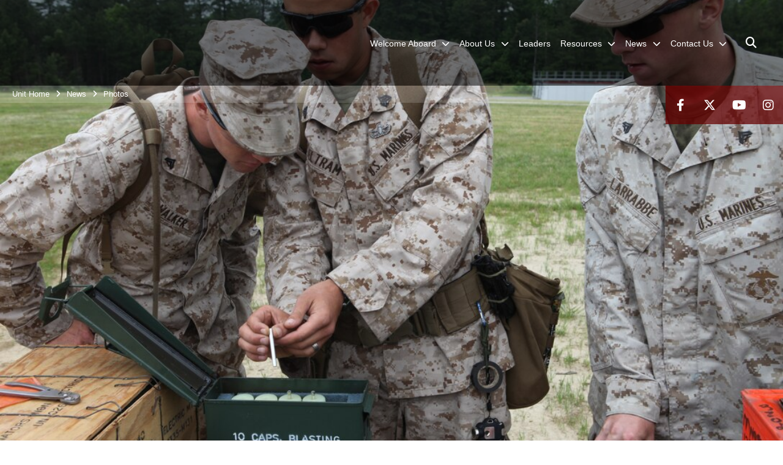

--- FILE ---
content_type: text/html; charset=utf-8
request_url: https://www.26thmeu.marines.mil/News/Photos/igphoto/170045/
body_size: 28890
content:
<!DOCTYPE html>
<html  lang="en-US">
<head id="Head"><meta content="text/html; charset=UTF-8" http-equiv="Content-Type" />
<meta name="REVISIT-AFTER" content="1 DAYS" />
<meta name="RATING" content="GENERAL" />
<meta name="RESOURCE-TYPE" content="DOCUMENT" />
<meta content="text/javascript" http-equiv="Content-Script-Type" />
<meta content="text/css" http-equiv="Content-Style-Type" />
<title>
	100609-M-0761B-050.jpg
</title><meta id="MetaDescription" name="description" content="Sergeant Adam Beltram, Explosive Ordinance Disposal, Combat Logistics Group 26, 26th Marine Expeditionary Unit, shows Marines with Engineer Detachment, Combat Logistics Group 26, 26th Marine Expeditionary Unit, the depth of the inside of a blasting cap..." /><meta id="MetaKeywords" name="keywords" content="Photo,Image,Gallery" /><meta id="MetaRobots" name="robots" content="INDEX, FOLLOW" /><link href="/Resources/Shared/stylesheets/dnndefault/7.0.0/default.css?cdv=2991" type="text/css" rel="stylesheet"/><link href="/DesktopModules/PhotoDashboard/module.css?cdv=2991" type="text/css" rel="stylesheet"/><link href="/DesktopModules/ImageGallery/module.css?cdv=2991" type="text/css" rel="stylesheet"/><link href="/DesktopModules/PhotoDashboard/Layouts/HeroPane/template.css?cdv=2991" type="text/css" rel="stylesheet"/><link href="/desktopmodules/ImageGallery/Templates/MarineMIL3/template.css?cdv=2991" type="text/css" rel="stylesheet"/><link href="/Portals/_default/skins/marinestheme/skin.css?cdv=2991" type="text/css" rel="stylesheet"/><link href="/Portals/49/portal.css?cdv=2991" type="text/css" rel="stylesheet"/><link href="/DesktopModules/SharedLibrary/ValidatedPlugins/aos/aos.css?cdv=2991" type="text/css" rel="stylesheet"/><link href="/Desktopmodules/SharedLibrary/Plugins/Skin/SkipNav/css/skipnav.css?cdv=2991" type="text/css" rel="stylesheet"/><link href="/Desktopmodules/SharedLibrary/Plugins/spectrum/spectrum.css?cdv=2991" type="text/css" rel="stylesheet"/><link href="/DesktopModules/ImageGallery/UI/ig-ui-custom.min.css?cdv=2991" type="text/css" rel="stylesheet"/><link href="/Desktopmodules/SharedLibrary/ValidatedPlugins/font-awesome6/css/all.min.css?cdv=2991" type="text/css" rel="stylesheet"/><link href="/Desktopmodules/SharedLibrary/ValidatedPlugins/font-awesome6/css/v4-shims.min.css?cdv=2991" type="text/css" rel="stylesheet"/><script src="/Resources/libraries/jQuery/03_07_01/jquery.js?cdv=2991" type="text/javascript"></script><script src="/Resources/libraries/jQuery-Migrate/03_04_01/jquery-migrate.js?cdv=2991" type="text/javascript"></script><script src="/Resources/libraries/jQuery-UI/01_13_03/jquery-ui.min.js?cdv=2991" type="text/javascript"></script><meta property='og:title' content='100609-M-0761B-050.jpg' /><meta property='og:url' content='https://www.26thmeu.marines.mil/News/Photos/' /><meta property='og:type' content='website' /><meta property='og:image' content='https://media.defense.gov/2010/Jun/09/170045/1088/820/0/100609-M-0761B-013.jpg' /><meta property='og:site_name' content='26th&#32;Marine&#32;Expeditionary&#32;Unit' /><meta property='og:description' content='Sergeant&#32;Adam&#32;Beltram,&#32;Explosive&#32;Ordinance&#32;Disposal,&#32;Combat&#32;Logistics&#32;Group&#32;26,&#32;26th&#32;Marine&#32;Expeditionary&#32;Unit,&#32;shows&#32;Marines&#32;with&#32;Engineer&#32;Detachment,&#32;Combat&#32;Logistics&#32;Group&#32;26,&#32;26th&#32;Marine&#32;Expeditionary&#32;Unit,&#32;the&#32;depth&#32;of&#32;the&#32;inside&#32;of&#32;a&#32;blasting&#32;cap...' /><meta name='twitter:card' content='summary_large_image' /><meta name='twitter:site' content='https://www.26thmeu.marines.mil/News/Photos/' /><meta name='twitter:creator' content='@26MEU' /><meta name='twitter:title' content='100609-M-0761B-050.jpg' /><meta name='twitter:description' content='Sergeant&#32;Adam&#32;Beltram,&#32;Explosive&#32;Ordinance&#32;Disposal,&#32;Combat&#32;Logistics&#32;Group&#32;26,&#32;26th&#32;Marine&#32;Expeditionary&#32;Unit,&#32;shows&#32;Marines&#32;with&#32;Engineer&#32;Detachment,&#32;Combat&#32;Logistics&#32;Group&#32;26,&#32;26th&#32;Marine&#32;Expeditionary&#32;Unit,&#32;the&#32;depth&#32;of&#32;the&#32;inside&#32;of&#32;a&#32;blasting&#32;cap...' /><meta name='twitter:image' content='https://media.defense.gov/2010/Jun/09/170045/1088/820/0/100609-M-0761B-013.jpg' /><meta name='host' content='DMA Public Web' /><meta name='contact' content='dma.WebSD@mail.mil' /><script  src="/Desktopmodules/SharedLibrary/Plugins/GoogleAnalytics/Universal-Federated-Analytics-8.7.js?agency=DOD&subagency=USMC&sitetopic=dma.web&dclink=true"  id="_fed_an_ua_tag" ></script><meta name="viewport" content="width=device-width, initial-scale=1, shrink-to-fit=no" /><meta name="viewport" content="width=device-width, initial-scale=1, shrink-to-fit=no" /><meta name="viewport" content="width=device-width, initial-scale=1, shrink-to-fit=no" /></head>
<body id="Body">

    <form method="post" action="/News/Photos/igphoto/170045/" id="Form" enctype="multipart/form-data">
<div class="aspNetHidden">
<input type="hidden" name="__EVENTTARGET" id="__EVENTTARGET" value="" />
<input type="hidden" name="__EVENTARGUMENT" id="__EVENTARGUMENT" value="" />
<input type="hidden" name="__VIEWSTATE" id="__VIEWSTATE" value="n+BBrOrhqJTUYDTkL6MHO35edpFHfcu/xYE583KsuZgY+q6CgCh0OOGB6w72QDi+HnOhm8V/Nv/arHy7UEW0yabbjnVO2jbY8jgHiNc+9YLpswQXpPvPmeWj1XT4WBF1ZrFPp7+Cq8+B5V0GjHw6EjE5QmJyVmozyWODAh2W8GnfeLfNlcFtgVaq1rNDcPl4yIjWnjH2/M88upaiM0to9zcwHrRyrQsZTSORzQve0bFRBQFZPpmvzKcrl/pGbptyJsE2v0XDM03ChaZykPvVD3RojFGvo4CqOZOBcWDQlCgL58UWQeGJmIqNLoN/RpqN8WdqvOhEZzsxDDlsiHmjG6SlDBYKt+IMAQQWca9+WViwXDCNZqEejZSeOwqjmu+q8EVnCDqa7OOTXuUkRaZr7nkPwSviK4umeIR3AgGWtwp/E7HBvS0Ogi+rTN9KKsnVnGEqoauVHBNfPpj1g/FeEDoIIh6ELzvBXgFjJvzLJtNnWBN5BlO8w4OpDixOLGygbhTM7KG/8aL98jNQQE5Wg279ENP19iUNRO0rNu6+6S0i9g6y065dQquKizxQ/oiQL1DYERDSgF6aJl/GTBlCSlpxJYE/ezYrcSK4O+p+pUdEJckyqk/6WlCaEl7XeGi3EQB/qJZTFWV98fgHdBluNLojsMCOHmTGHaSRrnH3MQFIldCJYSxhhLpIIW8RTwHhTZ2ZclHwxhM4TU8WTOgFI3dsjC5kw1h7ltQX4ld4yBnt9D0t2bTx/0JhNb4SFWFSJan1JqXkDwUp5TN6VOKc5u522dBNGxJk/[base64]/d46OkWgENEUBHcR4mBBV/cQKTpMUIivbe1aAt9a7KnAHa0632naPVS05XdPBraM9FRtN4Oitj9Ou6LeCFUDGqM+L7THOLB6VNWqJ2X06CsG5c6Q2RK0OXmuIRkFyQ1yPXChAP1hVJGmlydzS//b9vyzBlDjYSXbPNfDgdHq97DegnbhlbmCuGuRIfMAp4S6bzZj50zxn4cm8DVMoAy7zj7Itdd1uZ7ba/W+CaxI0DULtr7F3H3C7ZKhG5ckhDZuBXnRPXd6f3ltlwunQXcTCv2d98cEpOfrUXYWLThf8Np4Ie3lffrTXfmodKRYm/qWCBxDj4CMmIDpmv1hW/2vYUOU+eHdClhB7i12Vzr9+O+ju0ObpZUWVSNV5ciWChAckLRfh2EJcGszpU5SxIy3ozUEVN1Yz31WPxkaEkJ4vnVa/IH6zTZhRwGc/7AoEHF4RsHFRW4WQ9Ms+Wv8kFor8SF7er9LK07SMm8wqGbAqY/PF53AQ34s4cljP++t7rcXoc5adt//vFRCQ+EKiVIW+8vUTIA070pIz0b/QeiB32MBEe3uUAiicwMF0kvoUm1Fe3wIgpH/NsHsIQnl5wLjr+5gBWZUM5R17xV1VozIV4YS/cnKUy5RSJqe+2EkDQuc+fNzNtj23fLx7xma7/l/kEo3wdJPtOLKd1b7n0P94JtBZRf/HFxOZlyTle9h2a3k/x1pZcPowIMfFEUd9s9l2SsNpaEpyphjBfecd3QnJZKHd3j0bmb448BqvL9JioMIxwSF2y9Gr8DT2Y4yTzAY5D9KDewwd4ot73P0kV2f6OId/eddFZQnOP066iUCQjIhCLbaChbBcDc4wLoqlQWHtU/65BgIERll5nvqKLTg/[base64]/VgeSaMPDoBhGc/UlOe53Y4yPbkvh9vffgkASu5sqhWDZ6A5He4g3K7l28Iguqd59MPoGqFATFYflYbZfsTHLn1/kb+sUGy0WwJDsec/AhsLawufKSzTbluR5rtMYa1a6eeLB/Qho4SLa609AdYUEwP/NTUmCbdSog99fyE7L6PuteP6Ba46dH0XQM2z8sbmPd0aZXg2fmT+i7aCvy95Yh0zLAGyg4DkFEFJQfGuC8BZlqzEooFU8sfRTMBPAqC5TirdPHc7roF1wyykxVjIN+3QQcCR6HdGJu/Qtya3gUmL5LmEM9Y7tlxdDgAVgxA7/KZ5IOV7kHqZ+eSapmqB1/xQJWQUnB1zEsgCMQF5hNmtufLuFvx2C06rmyuwugV1Nvk8xeORFPw7lZyLpD9RlJ7HBhIEDJVWSuiSnn1edIgWY9h5WInXLNWagyRqcaTK7cuGX0FhG7DafnVHDtrcR3z1kCn7iHUwvX44rlY2r/dyZxALkZFZtPINXfwx3oPWvLJIp+xEAoAMwh2ufXdsda8bl9/27FrRWJpiBO6dAJj8D57sdh1xEmVUjdmyS9Yow+paTrwF1HAiczFnwWsSQw9AE5bc0gMyrMNwLlV2pQkplGL/lmsFiw6WZnqMzsLjKoyDzOwQQGMDwPYXTz8DEa6RGLxX7C0HPQvbSMyLmA9Ks6SGf67cStGZJf0afLfLk/2CGjSicUMaashhSQjjBQj+EMSCOjOrf3U7q03fEPjbtOwUSw7A+wyunQe0MCYXkDGiUIXhVH51gQdw5b0C3yA/VMUUDsdQD3sVPyu912+y1qpRR+PdACfnr3/bEChNT3vHn/[base64]/19b0StexRZ+9BOF0vE5LqP0Jk5B/p5LbcjuEGUM9TgIrmPIZ6PBoPO5EqeON28gj0XnCfgWDatIbeeQUHVTOJ84/UZ8VntKtpjUIhYy2Kp2T+f7dmEH/[base64]/5wIq69pPm7D2s4gXqBMMpjqXi1goCcdaur0IpBipluZopXnNJeXP/SzNP/tOuayRX6S4Af9Vo/rl/bIcLbp0l8tMRvAC7+6xkSfa4PfoQthyGeHcvzjNBXMtV1wWawgVkRkuW81cG9yRKOiyX4tPQtWHh/HTJii+htYvB2o9VRTHlO4xOW0Q64xO0zI//3WPI7n110xktDBu1sKiBC/5f2GJuYTjXCxZJTtkzjc8crtH/BwjqnFcDND4WIx1HcvwieVDDv7k5U9uQXDc7j1zAPx5uPJpNhjjoPuxatcH/9sGIxyRR3E/wwtLMIA+ntxtdOzITLwWu0q+v+FMCiZGqS9L8J1z9bkEo0L8JPPx4QLT0z7TZeJXWWgm/LEgK/KEmhvtCEHMS2uY65kXi3W5X3+sGm9/ZFoVgoCJfosXEZeMMjXJ0q29wRke5wK8JJ4GH4IWL/1+nMtL5kniT4tuzt3GrTr1lGEO4NJCUZ+VmHQq+qOEsgL7swxbnnjp+STW/94fnlkxtaoJDUyJarczwA9f/bVjwpjmCozunu9XI2Zao8iTrBF1nhcl8R2iSDuIPhp/hrap7PkVeuufl26tsSvk5jEcutU0W3SAI/IY+UQaMJidcOQx0Nq0YXof8r/ZKXF+odiYNY1wg0/n3HB+t6vX0sTiThzkcFRPXmyotHn6YrM9nbbz8ev+Tq9MkP0nMa0PtiJR/iXMVOzqM5PfLUEagfmTt4DyeJ2Wo/WdHA8KvroYw8ybmUngbIBKIfAufCT5UPYJFwnyRBH2ihxOgKpiMlw9Xvqqo1Tz5wkUZXxduwKmR8Cz3VmNK2CfW79BOAMNt3iD9fs2UpuX+hC2PX/xVgv+M3bQlXKMLpT+e+p6pcBw2P71QvzRdgEPZmHUtpIkZBIwkwIrDC8tl6Vg2Um8SU7vUmoW1mlV86hB6cZYVnfQ3mMUQV/M9uSX+dq/GoBrjj5Aj7FIqfIqs2J5cbmVZvrT4Gq9t4oWeOlSs+yQ4zMHhXX1aSpLaNCg+FL6GsoN7NnK+ROPzQ/4uIo7MzItDJJM088gnVv5WlDMw8BC/jCtltEcH/FxaME984/QHnStRO0/kOOZz5WuGEySfS3rz7BYRQqqAV2yQiQ9k5LBV3XPe7xpslAKnsiZpPNWMlGiqpXfC0NaugETCIAq4uEwYFukOAjNA5W2I1SK+vIfOWg7d+bX4KL9awAWp97Evpd043/yZj+g82FmYZ+if23g8AZIrQB8vkHnvGtrMNjD5IJgg0H6fbw1lhOe3V0n2ysX4iH4hbZWVCvl22APiyKXA16ots+ioxTXrl3CUvZh7yChj1vLAYGB5EmGEe7bk7T2BEfjdI89bf8OCQtluZeLHw9Gi0XqXWM1ktcR6ACmccC/43Hv2gZ6MqvGuhHvuWpC9ay/nxLYCeJU9qHL2/6aTuNUZ+y9CSxAd5A0EAK+CLKTnd/9jvJnCsahk4Xxhjo/hTLDi/hZoz4DYM5DddMC83ExqurOJ7ftUrOwLjeRa0EBu/4as8jK57DlgRFY1/pEuEdGo9QdMQnUf84QtmHcC2GwksI4/M7rjbJiwYWU7ckIAu3JLO+qKpFT4HQx1MDVn+btgPyjnF3YV1xymQSipnh3Z/kZ5WcqhwIs8XUg4G+TuiGoD8kA9O2oZW1ny+3tuSr1VoZ47Murj/ydFXBsJ9gHhjFPine6B26yOKBE28ZYuQM0MK8guTmHahFQq3qlb1HOcOD5AUmnGF9Xk++KKVjFkP4eMdnvp8bxBZ7v7HyciJWwlMU5bYQTdM0lV52nO9Vbdyt1JwSG75SePVmRt9CZqKBI7aK103kRxxhtWeDVX5s2LLJFh3cchNHv+dZooncXFQux6sVYg33V/0rpe7dZPVsh3sFA0UBvGNCntYDqbjx2V5ix79TE4asXkxYiyI3smPbcKm0mzr4/twg2xi+74UGIBteeEIoFf7jbP57fmigXtL1FekMtE+4XCWWYZBLRhSjv6kTAIdGXEU57hbyCpC3saaRXUZ3kf6qfXRNKfrvtw8Rtct9+XQZQuEtl+CctXPotbdz3lb/NUlivpxtC0dDaxJHCd9Vk/xOY3nnS/rcx51muWVBoEaWlvbuY5Zg/udcjK6Z8lx8KILIDyWVTur87ShIFjxok9sxJb87N6dHj0sj4T1s8gLp9N9ELjhwTgJJB98f+fYkWHw69GCodJXIkkatbEkU3/gQ/lzw0vfUZqvooj7VrsuHSj7QATjqaG//t55x4wzXd5ULp8PFHM59LH7bMokF7TKocSDtsYp78l+gCok5iFitTx21VdqTZOz9eMvbarTVIWZeejdalTo7cc8hH1bqO1MgJZ03gyyBvaJuIhDBzH5ZKEoFRI/ur7GN+TOpu60aK0CRS2AoOebywMSYxTcsh1o8LS/+om2RzbnXGaHM3JeRgei8trLx9I72p4GAZ0ZfdZh97ngIjmYVt+TdbczSgXMwXms11TMjFy0WnkNrBUwlrt1HrSAqfUR/arR9tG8wKITzSt6wDZm6sJ7kZr5JfK3n1P5csw9ZXcY2241hAlPHOtJtK4v/jHZjdKAp0tchBt8qsZbStF4GXx1/Bk/WVnCXYZDkUJxdmK8XMH6cNp1Btzx4+SKHEgB3yPh2Bv6Ec3TQ0CqC2JPaRN+SlajUY0q+gEstQIMJhtH9WEl0kcNXNtD9VOFe5kBPigBd9hH91pWv9Y73x/chRas9/M6GgsyJnoiU09OOkqzTrmP6XwTkImIeqIr1/ycN2xtDn5niCS4YzY0pT6DYQuhFFwalGqahWzQAZGVnHiO7ShB2ql+TN1WBSSf+6UZ9mmWgi2G+0KHUr2EaL5RCWZ12y8sDIDD/X0i8w6M+jhucyTUqZoEGu767KiFK8cwyrYroJ4VloNuBcuG8JLD++z5gGEvdcbvP6Swo7XYAGRSDOarUFYK6VA1gvRKaYZgzVusVrR6mbmQTahRKJ0eEmrNhAmiyLMhSl8kHzUxAIEqpohtz8wcaE50MFW+lzxlAKSCyP32nly5kso/aan27ytNfXj6XHnXUz+24qUWzZXiPpg4f4jXYIcYZ7YiCAxPHvzIH9UpAqYGzEtw89WpE+YZAX33/67wTOOh6i1yOhp2o20UaoaKRlKFPxvDfwRKwcX5iArB8vSkMeiGyS0JeDuBjDyTXNufmUfTIyz8AH0UVvCOFlsmm1XpqsdV+07lVLof5Fx+rCUNevy/UhKlLguLdWOItct1iyQ3jTg7BZh7nT9UCOP2kYARQJL6Vf0KqTLSTfpo/1kI6YaK2bssh2+LATkunn8afGWS9Pg2wJSibs90/cQmxvlgIOHeWqoCNKDA1hIBCwoSMwUdZ/FTG9gnK/d3bUZzbqoT9GCpe0AOg6TzsaePCzEkbD1982PDQdy/qUmyoQZhe8L9pB1QTmLBDlOhDSyDsxKgbzs1jPnD+aYJZchlWF2vrUDh7Z9ezcltRy6l8TVm2TFaoJ7sbwDEBQEVvDPmGJBIkcroyMfmYKkvSw2poHlvTLDMiCOIbmKxS5shtpp94oR/oIhQptdpURhPb5g4eNiDy+eYFJgIqsqEXP3UxvnKfb0UqGNSBesf+moGyMVcGW52FszNc6ddWIoWDyVJioNSZ83Tkm94Aj5Rkt8FovF8irXsjllmi7XKBdbpHV7oWglfnzjxkpCu+xp1uryGVszomGxXk0K/omi1Blr/HtIJP8vTN2+Z3S4wK/DLTri7UQFHZrEO+z2yI1sKARkYpZzlXrETYQhHCy7WH8H/AghjP8vF4JHRqQQV/ZsarLJeaFJCKv0paNCFjYhnDeniuVjoUleIbdgHPYYV2Y7cDWVMrHlNec/ZIKTrITWsIQWBM6fiVQmgjWL9n05YWTVK1/nnoLfWRi5ZDTB0nz6vRujiShwl+eW2mv/QtuomZw72mDqrqVYfpDhwZ4MNVhdPjro91+PtCXIr/9RVNEApimzYW0zifkwDAje2Z7XKgOPHvcjrwg5Z+Xiant024xNBWlnJgiJdUt3icmGM+mH36KSTWGAU6NiwnIE8yXDElEEFXZKp6UzJAj1yYw8tQSCMCVCGLba698nT639+ZXobxgywMt0TXrZGgGomtk7+ePrsDtIHKuKJ2aziY/YYm24+tjlPd2HsBm4YL2KoB/XqLCgMeWbDTneXrXsQBsCa4bo78pS0rYmiMwwhsZJ2wWH0msW+9ENiwjqKCg6/8lcLwM7SFT+87JMMaFpGOLFTbSjNFFMSsmYY3vujzfpcPFqdgB1u0aepykgIRPXw3rfgGxE9jELB8FMc7kfMiLSjwQGl3rgEoXUXL+gxK+tJTfX4oGcbqGh4FOdUr9wt9FROVuWUNNb1JKHpEsi2GMlh64v8mah5/pzftxfcwogpiLHnze2bdhDFr8ikqZFl+uUWmEPU9fR2NTmVu0f9LMSg6WG6w0bUR7+m1OGblUtOmKOVuTnAOt+0+wz5l1+BIJPk4u0AAOj75naOhThNwivezLd09RI5lFB/+PnHfCMHpQ5SbFkXQtcKc24Frxu2IaglT8IJClACj1MlfR21jv8FtbTsEaZG1/VgKo2FMDfNhGwJbT9WPfEqT0n1fmFG62wwcM231vZYOEf88JpamzpkGukppxSBMxoH/7ZYdPqvqAcsbSonRTH28XdljniaEWZPxMLDYas+AfWFpDanVeEGE47RbBsI7TW597bSRpmUxvi6D/6nSiItAtA6dLVet34HT+3KUOXLtSDkiLRATsJzfy1M78+hlB6u3yCpquaMoXYTtUjfam8KcLpECW9yiez+XFr7+Oja6vLJs0PPGmLqicXwex3KZBIgnnEcImwFfqOCCKjxKyeLL8I6Jn+Gd/eAdEsBpTNMYQUn2zVezEECJ4XOt1gjiNeD1Pk3IFjSE8Nm1tcpEVHlKvgjfnpQ8lLNjVS9OIGqJek5QDdSZtmwBP9ONGsUHpP6S3/6of76o4iTAXJeyrH3dDo90OvT2FAhHZkLaKtcr4ATg+XF97mToasvRBawEWHGteMEDMfxVNpRSnwOpgtcB9t6zK3zwE4Fgog4kMLOfaqGGrzmqMyTIsgLhsTKByGC9fKTsVqaCx34qJ3JAV1Dp88yJvGpL4m6Z9Sm3UBmn37tovg/iU9gOaFotarztzvpZbewVVqZfVya8M+qvAEw+CDP4hZ6oJ1zMbaj4hDoKjdYp8mdXeskw26RQ+wVPhaxpc5h9hQmr01k3wo/WRsUu2FIYimWVJZMMewi8CtF8EVZEBljkdla5KWUlEQDnGbWxyRaILWr1HNzx7xeCYqLOzD/Sfkhg/[base64]/0ywZVvTaflw31ScXWUKeWAJ008FqzFuEnz6hOCX5ITx/GAj8Jia8dH8t6ezFxENP2sAt1W/kIZLYUyTmhKc//1AVHFtkNc852q3qPpBXUlkIDgKPYgiyjif3i2Xp+07b6TG2Ez9Pjk0K6PBIsib7u/LDKpjqB+kBxLWyLXW3YZD+e2SIIY0oqoe9gNfa/Kav9jiZlxP7I661LciPS1E1UiZ9zVNOiuhe0ep7mg08anmZR5uOOzsMswc5w0NqjMYdrJzTWXriD4i9PGXdRZGa7YGbchhEyjyP3yd9c/fUQjUHx01vjQ3AFJRM2s4SmGxgFNJPuoI1mUiLpJb9kXiitw6FAJjRXd0ZVEKaaBcQBtcRvD6l9OFK6KkqUdc/ZE4aw+tR/2PWHyPGE9dwG20foAYVlbOvLx5cHiuGihBVfKZoFso0B2cFrNXp1csUeva2DAh41gcVYFJ7rxEAghmWTox0IUK4Em8kqqP+5fhpBISsi2/pD4/O6n43dwy7fQK60xZzzdchvxdV3A+7IuiLktSEMRsfyn/[base64]/h2FMX6AIaL3RrLfLMx53p+Q+CHneQp9ofYbsVPcn4bG2XSnuTL/o0hYy5fX8ff/COBAEli+IS8scJSK0HgcJJaTCYzBKvltKF8McF8qqiBwIwSw2kjqQXYyj+RcDpTxmS4KGK/T0A0bKZ3BL2johKUylKckltqvVzVVfnOZkNIgU39gd64pUZGNdHg92yyMXspIxCSOwYihg7yaDI9PQMRZjW4pIraJ0G1sEQoV5WmCpJWedG3Ium6bJiH+ZQdrvvDR0DG8bNlWGdtEz3QwNHgxZI/Pd3CfE+/7UNP7yRvXkqbuupxRnYR1fhfNAJmeToPmpJM92gvvCJ91O4eXa2sBACePkeqLFkg6UoEUqesFznd5hEsZkk9rWsOYQaVD/[base64]/4qX47eUxRmzW8+ZuO/sh4xFbAECxzsVsDxBiN+/5LlcBh5Gwk2qzBmlQtXP319A0XT2PJRs7CfeAb9UzrKpLPcBDwgmMXnRyhaVYN+nu/5V/ccUgnmgDjoYRz1pzY8RmB0gwy/lPUoQ3GGnKQzBUcRGDibp1RiVxDoNeltIIVmT+H8IZbc2cBk3b/[base64]/hd3o3sQW0c2WuQA6NZYKcqJp8jv96YQ3pq0TcIO86IsGPTn0HvWa02PFNdpORR/cYDv8zH/4lQbtiPYBSr0eq7a66ZAWjuBoZZgQVpnw/gsRYeXohPyEk2+V3FqiJY4geY6p7pS0TKBZojsaA/riHGMhFtdItlSMyRn5G2f3KMH0oTBW3oJ0fRL30Td/zU8hwrQgx0ceVauHUfRoXHAKDTGYo+/5F79uz47l01rbuNWSlgE7y4gOT1/4E1sRP1TsbogrjyTPJylmLuU0Rewf+pfsy1XLmSnfPe8WApyzSlBCJJenEqdqnBF+NF3G0FMhSBpvfBxiRgLydH0lMVordA8lmZRaUtr5/5cT6C+CbbJCRyZIRsFEUgUL+qNqvm7+LIlSpQ6qKE1dpIyGIadRG/NHFS5pbEENzzgu63bs2Yk/vRGBsfZOmBoIsrjqmPqiRcaEbKPAHdFg3K7lI9jeuzqPQF8f6ETsa30LDXa5YVQgA+rSwIuCmI6qbuXcZOD/fLOukfDBIeSWKOa6L8gG5PfzX1KAUqA4bVgRnl1jW7P+s6Q0hVfoJDDi3OvYGqLiAnuy4WYf3ENVUc4imRPUxn4Lx28LrVQAU+8cQAT1n9+0UZCdCJOCxTTQmro/xmp8Aj5Ks1dw52gzkx4eeixcFEMKAdCe4gTrgkor03Jj5fegsaOZ7bbuFt6rBnRtaVqWMNyRf6HfbD2lAL4TRv2vodaNsTC77sVo5zX48bbbBLXbmtK35T6HV1RBkHlzg/ys996cMrbAq5MDLtdPipzEl9yYO66l614X0iC5J7OmWe+13o7P2qjhk87PRpo+eRSNPxwDBo1cgTuni3IK/C3klYaHlor0YRDQmMDsLo9YUhqRgilRPvfBGkNQaFHAH01Ch12FXkrx1SNClHo6TR5aOASx8FhVlfdbBypxdC0Ci+GZ0nfOc2vPhMtX3MOi0ENTiQK5Skb0zBccOtnYJFmwvPAO/nfmiltWo660zxzKoSory4OAt4fB/9DnJgIibAH0CRo7Djiwt7GgN3wT/hhdP901y8Ip3nXeXc41BAfhhd4QJ8v70OrVF004fUoN9VRQlggXkpG2VleXF/xtiKPA2QXkiKoSwO1NtrNC4yn3w8bT2LfmHMWs+pkmp+3hVPrIECTGcwIVbcBUXDY+ny28dAwWZ7hOWDIFvPW2HxzJJJAtgoNJsixZ2TCKx//scP1HoOZip0HN9WQN+DVIqnGXPY39cOvtNcfo9Efm7jUtvJi0MeXmNHCpgLrZxK+5GmBp87LRlKL1jw6K5Bx4LS7R97oUqDbIWIGn+x+UK5vHhagUMZkPW1SbSLRq1/l2QWW5WEOkwL1DgoeMAplPeWAk/TrfzcfaJ7yhrr/KIHSMj7uKCqkQEj1I1AEZev0KEjTmhKGLMvtkLLK15YtBlleJoo2STpJl/sIYWJjEwsPJqgI+RgZl3513LuA8fzDWL2p4NUXiLKQ1Fv5ulbRH+xpZJwCbilAIvE3HMlivqEfBvAkGOWJp9ZF6opyN/KJd+aHrBqneg02Nsfa9WqMFLSvluwBU+P4+6vBl42rl7QAqxrYLnhJIdNHyIsReEN1JTaLLKumyJ4vy8z/cZwsUDi6jn+vQYLqDzRMXM4EetwyhZnM40ZeNhGcLNclTMNYHxHnZAdYJgGmXu46uwn9P8Tj9u1TCXZ1iFvLR+LS/MZGFPkIiPuj5FHp/mb+kOz46XxHrCzriEy+IFHpTrU2xvJ9sIu1gTOugRemtgjx6UwSwKdsxDmo1bXhs/FswQO+4BWcU9qfcMZ4wnGU2+ZJo0g2CwL7RdncHP7l2qfynqphSATyz8uWv4oh7JGe+uy9HVwM/zpSavrZ6QpstL4PUFyVPRGt38i4QzNXcyogQ+aYTmSeK1L0rpX2i5hBGj5s+nAk+uhcbCBtm50scR1jM+3rh1yoLIzXWjldQUen8S/h0G54GLACDai5vomK8j6Jd2pImbj87iaFtvwiibAK3WGdkl69FN6Jie/DmGMWvu7yBsA6P+FdwU73ic7zm1hLS+Ksy2bFga0DE7oh9zpp8YyUeiEIQ2NSw5dyoCGztgDSP0ERgU7MVMPU+9K/iVjFZQbQzDDtBnAhAo0sasFH/qAvbFH1mAXX/iZqpFOh7j62EDEg2oDNU+3kR0ft8E2abmVCFVKMv6BAbVhG7h5NMJOYzitAI7SGYe378+56aH8nlC2ZWr1KhHCfOlaX6AGZ/aiCfMKLcrdJUB4zfWQfNMkFGsRmWUQPWZEICgLLpUowf545t6WU+bVCOtRBwGcb3p4zKEhgwpPn/XDNBz/vig9Oew7lZ4q7XxCHIRHFF/goL1zqiVdsRgE1/tmKIqkpZER0hIlQKfMu9InnSvhd6qvdFUkZcqkBgY+i00eIHjnyLgItIDEr3AbLre7+qI/7jgi3dWHEjb0FT3nB5WbXAcyBL7HkmamAd6ZXbeENxIeqTqTrQlWRSYR0C2zfn19djyNTSrMRoTCpvzy4vaBjkpxdECFQ+4GyTegfyiER1cz8USxgQVy2/1iAJc9ChdweDd/8qWh+pkS+pbEXl8Ooe52fO0XvVTNJYiWEs9VIxk4tc0OlT91il5ZY1LbeEbsBLeJAlOcRdxfG/GjaQmso5PbZhYEG3iwtnjKxXPvHBMDe51zGzbNdG6sBiwl65m6wnEFmW+4KXTc7eLAPCTk1jNXiqWpmHnHjVi5LiWxFOspmQu9VTECUVkynjMLVDa7/0owKgXxaENdhVO4YPbLLQraRqHTvahn+UqT6g0jCE3uY5QGEgRA3h0cVC7S/W/MK0KmrkDZUy73ZiPGccQb0onC+x7sQFP84xgBRMiO5ahwL8q64P4jYDCrnCQPSWBLxnOkvaZ1KiswAG5fKpnvSbBvKNx+mLv0KtZGGaEkm1vOn8TZUhbGy/9MZ2j9O0AIfvXCBpVJWP+zLZ/6yUAsOgddbraLd3OZ4K7ezbg4oZvciMsumZE6jtrqwwL21YcEv7v7MfOGZWpPL1ny4il3oNuJkojVlzvWHC1M18S41FILhmRuoU2LbT0l/urud8C/9/eJUMYXMnIcQJRVv5t3b8sce2usRtl0jZ8VAFUI45aSIFZMAJ2IWzEwe1RXR9CggDlTEMytsF4ytGY2uEArZI/ET2xDWsJ1IZbMq28lZMAwuK2p53SyGReZS742xFjwgh5Mcb7EqBh2g6hTBkOOJxi/sYJfqfu7X7CgpYZWt0qh2NZ7ST/QOh5o1izu0hpdbu4WCL/d+RPu6pWXSHevvvA7fWRPTiv83WZTo3w8oZIztJVKLztwTjn6p5PJzNmaOorHBZe69DJGiU26yPCTDHItDiCoT/feE7I6MHWZHKFKmbmddistCot20gLDIorKYPsU44q2LmZj0G59th04IVFVnTL65EsSbwzMDV7K+Lzx6qCT6N9iBjmiC2CQLqZ8d9EAtQ8tjhXgsvFIIQVcJFNzre2pv7aYXce7zgRMF/mRY2K99wkzHOJHGp1RxCQIxTD3AsMKq8UT9hXHeaMHM+px4rSMy2nMF5a60bXDLbgndg9ikmKi1A1umtWwao7zq79QKJ1Ce3RQuyKVJRXzOSCEOE1v1xXAeEAZgbaiglLThJIub0qBkXfd2UQ6OynBxEvC+phxj626wRGRiA2EUcEioZq31HCnWY3SmmF9ehZ21IWb/kddWz4lEJffcWf5Ux0oVwJ4/GG7Y7rnBWezZKaVTVHenwJ/hoguRpsoq71wlvKD+VvEgU6s2pJtB0m2vUoiDly+r9hzzusbxeTYLmcfaIzKExlsqK+677ZHLTRAdioQWVpGuqtPIQ+T8wy7gRcYU29A6VaisyRptR71uGTuJ2AYIltjqb6jbt+HxsiD9KiTs043OR/+38Tl7eFP8YRSztds56GKyXn/v9DRdObJxsLwBpn5eA2bgl4XmDOyOcvUCxJxnxXHxGiNWosBA+8A1SInqAb+XcZhJDwTuh6JXLZ46tNXHolMOROY8rB4Z1bUiz/j6p7x9ai4mYaLBuDTTb4XZTgn7I5GPc9q+8jiIUynWtm60kVk7010VB7URPnVtBYH8jNF+hFkQEjO6sg3ZaYvLPcw4ReK8FKJGK5Td+attw3D8/CUC1G9DZBh6M6bRknQYAD2/sXpxAGGkdbv7oK+cU0YsxoCDTY4n3TlyiVVusGuV6P6jYASx5KjOQW0ASOP+k3vMvKTQgzg592U90fhssVdDO/[base64]/F6c5oxFMBnC3fbyS7QzKW5CE7ORXC72mcGA32BjPkS5PN+WE6/RgXkK1ziDWmuUl75E+uzJz/N4bpC2vU3RNb2aGWkKk0Lt4C+85adPTEoPuQEUK7S54l62ZXi8+sy72ZtWZCYb1c4dV9WpXeUIj0svPhAHCMieNR7DtsGp3SeTPeDBEn5RYfe1lmohqebKY7tn7KuA4+K3hmiVK3MKcrf5lDSH/8S3eurKbheLt9jRihKIRQz7NvwgJRkUqGbDqtX0rWLtFPT14GQ24Jo2Qr7HTWGDnk02sc0SqXsW0GH0icuWk5ZKh9mYTNo/[base64]/ZKsIEVP28bIgVh5e153ap9RG9PAkBYgCBt58cwyoYxfCi7WOxILXiroNfHuCiP0mTfyw1CkhseJ47QY5J9fwxXdkyvG/0V33ITBI+d2xSeRx53iegAY8PMPKRglzP1ToviJnaziFhBKkEPCfGfXtp3x9e56XrC9bp6Jgrvln1/EZpcLWM3oP8OFRR0ruvu8PmOy5d2wkOeddiCxidqFRsTXJyvnfG1ZpDfnQYhnvSc/40EUBIss/BTxLqEMOD0hmCQySEsVCxUb0/C94duFCHPDZsBRkmzV1zYPSgleB5RkHDCbLBu/0lhZccfrGcAo8pNaWIMoLef+FXMYyZawsv7GoFf25mhwzvljLSIW+cmPSRz/RFKxAW3+QfEx3bqp1YATTcIAWdincsgvryXnnnBG1YUGz6tEwW82TbsKKAA4mrRy3IhE8Lr3gZGBO6ScC3a59V9U+rKlXpXKZ1X16s3UHl0NyjC43niHFCHjPAbKh0YhxfWXp+xpZcBVv/jeqFTDybVc/iFHttqGPQ7fym6/X049nQToMUGS49tb0sS9Z90rAYRbRR6kNh2QinQi8z9b8/dIeS/sfhXZjfHblg1JnEP+/[base64]/nLtWFHNiKbkaHoFRcTnFS+jF1ZqgZ9VG51gLQWdh8RSYSEt6n2vbXHtKGTa7R37HZAxKAszWGJEWlPg2KfllT5IcE/LXEff6QorrJIGkdqPuVPz4P4AAe3vjhY4xegcouKG2d/ZsuC3rRU8T/9aBsUOGhnnm80kb6YSIMWQVzlb/SYd8kdnfzkrwHC2ZWf8wKbXXBxSjYYYstqJoLy1qmw4WGc54put3jcndQKt++XLcY0Cf3C826h9ZYFJZa4oTom4HJOcwtFKpDeFdiqkJOFDJ9anNiuKiWYtk8A0VwvMa0l/[base64]/WQqD6vE4qxUrxtI4gLdlBdHxOF5+W7UMb5eR1Vfpq2ILu26JzpS5QS0ia+UYCmGc8NnhBZ6aPIYfuum5uD/6OiSCG7vhrXuvE9WCqqOptXkeEWnp80YCAXWcfoSmcjJFawn/sBFJkJD0UOYDQ9AflyJYYS4R/iMGxi5mW36jAR/vZalHpdvbg3KZ3fzeZ63WSo1cgQZBfwqk8gblZl4SZi3mBh5d3IRTLzgc3CkSCdnMB/HeozjVXk1Oj7wHqTuHsDcBmv4tWLJqJREBjwfvYmM7P09wJwrvC103EXdebxgbl5dEyoFZ/po1o+bA1r9k6bFv8J8cjPDGqFlOxt+cwmKq51ncUg5/WT2o2waqKs+fgrpxbX9VEYCocIjf0LUOINP21EgcsU7IXvX/+ikH/L9IVa3uV2257r4hkg8OMPcWH3+T2d6Ayp5o6HuNeVFJy3X9owMyzcMC8BhYHqjwioY+4XGLn4U2zkeW1i0YoBwfPiTofR+az2SqrrwvYaBe5RWJZxUx4I/LK+ANSN1HVHtV/KdbpsLKC2CqXcn2M6qyXIyN5zXvKZJUejs81Ugl7hzLbs1Gdv5CivAkvP20CDHPJdWQbJ/UC5KJNU/+aKIlE3CnoZZq0lPQ7fYs+5ie0IcuWzReO2CXOo8p/4B9T8UiAxCcVBW6fXM03zh2kRa3LS7xYc/geHFfmse6mqjh+JuRC7V2eus3bG80avjTVN5X6jlDL0GGper8GsRFbtgeJlTf/ROruKM6jzuR4KCC8wQY3zA115qQNTAi9cKzaqXKUkdaFCZAvwzmiISZhQHmszr+2iehqlv3wOaycFACm0X0Zj7tfLxEWo6hR1JKkuw/qdajolKyIHSiYvhyXPm13BdTc6P4XksXKAjVXErkoVBR2q75AExFomfmBWL1MykZWQNZ+tyC2CpLyii4yLzJU9Uv6yp/0F+qqn71dD08CbXjITD9o22/5K6cCFSB0UKESBe1CssA2CLHaob0UPr8pZuo4DhymujEqVLTF4ZiTCJfTNzY6rKhpHhNNVq4/SEpwv42EZNcf6ITIW6iuIcJLwJ/SUJJnkTE+4r/[base64]/NqXcm+JkKT9AYh4u4NlS87LGUani0teHj+jpCbI1VUdbu0qvPS5w3aaRx9S6cm1+pWpYrcteG2jFbsyMgA7mwCz1fZszO/[base64]/NrkBt65gLBRXXQCotcn/a/6+RIaua6hnRdyIJ71iSPZVeqNnpMBb9dqsT7aIlz/K0SL1FCq28qsf2y4YQBkXgBYxa0FlbG/PpPBg+akKlNP8jmknBw4pI1/Tkla9X2SeU85+cvQjIFVde/6fgSwPHcfgfWhpIWipTn6lYcUlL668jnEQbMMoKO+nMW3/92P9rE0WZi/8iexydJHAK/hi23A4s/4VCii01pFQwluZh2cOzKnak5DSJ3uGZx3h7FVBqkp0Sb1KnjyNBOmGZ5yDvgEVOi5pSbrL4a38WvSfSu0sgW4vEadJUChcQ80NhcK4xtvR7jQOoWwZ/M6GwGjw5RFKBYPE3wQWOl9St+tGtCsePz5l4ZwW7oOf6oXuKfZm4EMxDSVSqGPfRe+ak+nQs5xrt0DlnLxQ+c7ewElbnX3iJA6fL3tecNzDWibvw/78SB0+zJkIBvUObw2kK85dG9GXKh5YsFFd1RlXBJ4rm2gfymYqWk9VGkImDQdVfEXq+3/vPUUAKeaY5aUV88/yoi2F4PB9f9aiOY9ZTrNT7//+ZOANj3kD2iktgHniRLQTsJqBV+5k0Aw6fVk7hpcCHHQyayd1X0OCR73KHtBGJZ4B9WDRtuKfm44R3F9MSJjA7wrFYzJzzdKipNDsISol3KyOhfb4BVJertDODqmXTNKNZkEOu33T3475MBz8//JEL+KKPiWczwKq5cqwHsyFeZ31QGZ/MwZ6jWcN+PVAfmWHNTlcUZcfeFJIAGH4VMMz7bgLm6yHaHv/09CBGpqzfQf9By4QAzOtdt8Xo3iUz9kk1OJLeg8cNowm3KI/jW4+PDbWN4Vx169vnrRAtSsGaPQXv29LaA/oLMIBJWIqKXWCiLi3ytE0AINQsh7c3WSzoG5IZXrbioDS21AFyt8Fi8hXlRyCGhfOZ+vxoyBtJo8dp4I5GAl/nb8A46bzZ6ud7lFjq2fJzSSIsfs1rDH7PGiRVl7ACwl0B4oSiVamt6cCzSDsKgSuerQaiEu+heYNKpMb2GHO0HhbMeqzxox0yOV/YdUnshL3QVaA3DQ4D9QPM/uuNb76hTqcAaailbZZopZXfe/qaVNAVTe7L6E1xh7PPe2eOi/aJ63jmv/2xjq7BsYGNwd1ZPJHUGDVO9hSxPkfGhZaiVu+vffqXHNrE8jfTQasXQ1787hL+WRKQ7Z/DOiy7WrHKFiVJWX7z7dgbdyqxZOzxbGBoensB46WBZZPuGFcY+GEV8cx4AXl3mi1lLvjpF90GnRqIQWGHs6NrVHraZMuL4WIY77c4PJW1/dzeGmxAZbgfdFsyRDCj7u6JZsLaVjhVv9b9gZvzSPiAyvmRRMe34wwgUgdCutbgJZVs4Ickbziazm0qAv10cbMOxA0GzeDSMzBM1reXZGhnEuOpWvtyWvU59/vwG52iIVjZx+2WBXNG0VzRAvzUxFzVo7oNrgg4DaCo68Hrkv+hMlSlwe/CRiVSrtPA4+fQQk0a7hDdgtZNoF13Ym8Mokw2B+y3c3c+u6NRbdUmEdSU32fgRLpwdMZ1EgJqrY5/rmmqiHcBfYP7j43iIv/[base64]/Y0NfJKhM+RjcXrrn47G7Bp4vvvMOI0iUn8dPmWNEkqsSE2Zty60Wb3ov1NPrmCtlz/sSS00GxNTTX9BkiJg3T8tvbTcAncjW17nyLdOQIGpHPzr3B19Y7asPWPsQKEFSu+GZUZ2dS/fUkkY8TuJZSmgh9T6w3m3YpeDSN56ZOrHyYLljAv5tMmzWJdQQQSX9Vi8z6LogcPy0+NcVrRpIO5FGMEPPjP7MwVX5MGsvF3zZWG/peNV/XbPYbKcyBZDvEyQfIHvKNLwFWoCTdFW0HQ/iG0iJLpvOrgcQTaazslT5+A1Usvn" />
</div>

<script type="text/javascript">
//<![CDATA[
var theForm = document.forms['Form'];
if (!theForm) {
    theForm = document.Form;
}
function __doPostBack(eventTarget, eventArgument) {
    if (!theForm.onsubmit || (theForm.onsubmit() != false)) {
        theForm.__EVENTTARGET.value = eventTarget;
        theForm.__EVENTARGUMENT.value = eventArgument;
        theForm.submit();
    }
}
//]]>
</script>


<script src="/WebResource.axd?d=pynGkmcFUV3N8bfprbQS0jFfvdz-DA10GMlw9OUhsCgxZnctJegKa6BYomQ1&amp;t=638901627720898773" type="text/javascript"></script>


<script src="/ScriptResource.axd?d=NJmAwtEo3IpK2g7JTRSMmik34PbOy56rKmpCCY9c0IuBlnEbhhFae_kQJWt66DuEhw-Osce7G501JTW9OGWRnd0EbuOkbrWsRmtU11Nj_i0XQ9cGNYMzzkFB5birW0a-1aK-ZA2&amp;t=32e5dfca" type="text/javascript"></script>
<script src="/ScriptResource.axd?d=dwY9oWetJoJFOsZ7uv-AD6rnnw1gg45X0YCH7_dWw6-26XQltO1_5azbICY-_tq-M6RY9HEg67V8XgtLpPVUPl1Dn9p5QdJTkPAHetpXAJ7lKjHpBkd_x3tMAx_TdJCVFvjTnBv-7vOJGyRf0&amp;t=32e5dfca" type="text/javascript"></script>
<div class="aspNetHidden">

	<input type="hidden" name="__VIEWSTATEGENERATOR" id="__VIEWSTATEGENERATOR" value="CA0B0334" />
	<input type="hidden" name="__VIEWSTATEENCRYPTED" id="__VIEWSTATEENCRYPTED" value="" />
	<input type="hidden" name="__EVENTVALIDATION" id="__EVENTVALIDATION" value="2sE7JLZ1r3dBkZUp53RtCKoBICMkiOoJrE0eBNuwPA16a3qq9AHC9azFe+pPzUoRCeUlVwUCoHQslYaBTO1s1P3LWeOKvn7H0ZReU3fcf3LtbDk8" />
</div><script src="/Desktopmodules/SharedLibrary/Plugins/spectrum/spectrum.js?cdv=2991" type="text/javascript"></script><script src="/js/dnn.modalpopup.js?cdv=2991" type="text/javascript"></script><script src="/Portals/_default/skins/marinestheme/Resources/js/skin.build.js?cdv=2991" type="text/javascript"></script><script src="/js/dnncore.js?cdv=2991" type="text/javascript"></script><script src="/DesktopModules/SharedLibrary/ValidatedPlugins/aos/aos.js?cdv=2991" type="text/javascript"></script><script src="/DesktopModules/SharedLibrary/Plugins/jquery-fleximages/jquery.flex-images.min.js?cdv=2991" type="text/javascript"></script><script src="/DesktopModules/SharedLibrary/Plugins/jquery-inview/jquery.inview.min.js?cdv=2991" type="text/javascript"></script><script src="/Desktopmodules/SharedLibrary/Plugins/TouchSwipe/jquery.touchSwipe.min.js?cdv=2991" type="text/javascript"></script><script src="/Desktopmodules/SharedLibrary/Plugins/Mobile-Detect/mobile-detect.min.js?cdv=2991" type="text/javascript"></script><script src="/DesktopModules/SharedLibrary/Plugins/DynamicAnalytics/DynamicAnalytics.js?cdv=2991" type="text/javascript"></script><script src="/Desktopmodules/SharedLibrary/Plugins/Skin/js/common.js?cdv=2991" type="text/javascript"></script>
<script type="text/javascript">
//<![CDATA[
Sys.WebForms.PageRequestManager._initialize('ScriptManager', 'Form', [], [], [], 90, '');
//]]>
</script>

        
        
        
<script type="text/javascript">
$('#personaBar-iframe').load(function() {$('#personaBar-iframe').contents().find("head").append($("<style type='text/css'>.personabar .personabarLogo {}</style>")); });
</script>

<script type="text/javascript">

jQuery(document).ready(function() {
initializeSkin();
});

</script>

<script type="text/javascript">
var skinvars = {"SiteName":"26th Marine Expeditionary Unit","SiteShortName":"26th MEU","SiteSubTitle":"","aid":"26thmeusoc","IsSecureConnection":true,"IsBackEnd":false,"DisableShrink":false,"IsAuthenticated":false,"SearchDomain":"search.usa.gov","SiteUrl":"https://www.26thmeu.marines.mil/","LastLogin":null,"IsLastLoginFail":false,"IncludePiwik":false,"PiwikSiteID":-1,"SocialLinks":{"Facebook":{"Url":"https://www.facebook.com/26MEU","Window":"_blank","Relationship":"noopener"},"Twitter":{"Url":"https://twitter.com/26MEU","Window":"_blank","Relationship":"noopener"},"YouTube":{"Url":"https://www.youtube.com/user/26THMEU","Window":"_blank","Relationship":"noopener"},"Flickr":{"Url":"","Window":"_blank","Relationship":"noopener"},"Pintrest":{"Url":"","Window":"","Relationship":""},"Instagram":{"Url":"https://www.instagram.com/26MEU","Window":"_blank","Relationship":"noopener"},"Blog":{"Url":"","Window":"","Relationship":null},"RSS":{"Url":"","Window":"","Relationship":""},"Podcast":{"Url":"","Window":"","Relationship":null},"Email":{"Url":"","Window":"","Relationship":null},"LinkedIn":{"Url":"","Window":"","Relationship":""},"Snapchat":{"Url":"","Window":"","Relationship":""}},"SiteLinks":null,"LogoffTimeout":10500000,"SiteAltLogoText":""};
</script>
<script type="application/ld+json">{"@context":"http://schema.org","@type":"Organization","logo":null,"name":"26th Marine Expeditionary Unit","url":"https://www.26thmeu.marines.mil/","sameAs":["https://www.facebook.com/26MEU","https://twitter.com/26MEU","https://www.instagram.com/26MEU","https://www.youtube.com/user/26THMEU"]}</script>

<!-- MobileNav -->


<div class="mobile-nav" id="mobile-nav">
  <div class="content">
    <div class="container-fluid">
      <header class="row">
        <h3 class="col-10">Marines</h3>
        <div class="col-2"><button class="close" id="close-mobile-nav" aria-label="Close mobile navigation menu"></button></div>
      </header>
      <div class="row">
        <div class="container-fluid no-gutters nopad">
          <div class="row no-gutters nopad">
            <div class="offset-1 col-10 mobile-nav-pos">
              

<!-- ./ helper -->

        <ul>
                        <li class="">
                            <a data-toggle="submenu" aria-haspopup="true" aria-expanded="false" aria-disabled="true" class="disabled">
                                <span>Welcome Aboard</span>
                            </a>
                                    <ul>
                        <li><a href="https://www.26thmeu.marines.mil/Welcome-Aboard/Checking-In/">Checking In</a></li>
                        <li><a href="https://www.lejeune.marines.mil/Portals/27/Documents/Family-Housing/180302-MCCS-Camp-Lejeune-Map.pdf">Area Maps</a></li>
                        <li><a href="http://www.lejeune.marines.mil/Offices-Staff/Family-Housing-Division/Housing-Application-Information/">Housing Application</a></li>
                        <li><a href="https://camp-lejeune.tricare.mil/">Naval Hospital Camp Lejeune</a></li>
                        <li>
                            <a data-toggle="submenu" aria-haspopup="true" aria-expanded="false" class="disabled">Temporary Lodging</a>
                                    <ul>
                        <li><a href="http://www.mccslejeune-newriver.com/inns/">Inns of the Corps</a></li>
        </ul>

                        </li>
                        <li><a href="http://www.lejeune.marines.mil/Offices-Staff/Pass-Registration/">Vehicle Registration</a></li>
                        <li><a href="http://www.lejeune.marines.mil/Offices-Staff/Distribution-Mgmt/">Household Goods</a></li>
                        <li><a href="http://www.lejeune.marines.mil/Offices-Staff/Post-Office/">Post Office- Change of Address</a></li>
                        <li><a href="http://www.mccslejeune-newriver.com/schools/">K-12 School Liaison Office</a></li>
                        <li><a href="http://www.mccslejeune-newriver.com/cyp/">CDC and School Age Care</a></li>
        </ul>

                        </li>
                        <li class="">
                            <a data-toggle="submenu" aria-haspopup="true" aria-expanded="false" aria-disabled="true" class="disabled">
                                <span>About Us</span>
                            </a>
                                    <ul>
                        <li><a href="https://www.26thmeu.marines.mil/About-Us/History/">History</a></li>
                        <li><a href="https://www.26thmeu.marines.mil/About-Us/Lifecycle/">Lifecycle</a></li>
        </ul>

                        </li>
                            <li class=""><a href="https://www.26thmeu.marines.mil/Leaders/"><span>Leaders</span></a></li>
                        <li class="">
                            <a data-toggle="submenu" aria-haspopup="true" aria-expanded="false" aria-disabled="true" class="disabled">
                                <span>Resources</span>
                            </a>
                                    <ul>
                        <li>
                            <a href="https://www.26thmeu.marines.mil/Resources/Legal/" data-toggle="submenu" aria-haspopup="true" aria-expanded="false">Legal</a>
                                    <ul>
                        <li><a href="https://www.26thmeu.marines.mil/Resources/Legal/Powers-of-Attorney/">Powers of Attorney</a></li>
                        <li><a href="https://www.26thmeu.marines.mil/Resources/Legal/Wills/">Wills</a></li>
                        <li><a href="https://www.26thmeu.marines.mil/Resources/Legal/Passports/">Passports</a></li>
        </ul>

                        </li>
                        <li><a href="https://www.fvap.gov/military-voter">Voting Assistance</a></li>
                        <li><a href="https://www.bing.com/ck/a?!&amp;&amp;p=2a3491374cecae31JmltdHM9MTcyNzY1NDQwMCZpZ3VpZD0xYWM0MzE4Ny02OTZiLTYzNDktM2EyOC0yNDhkNjg3OTYyMWMmaW5zaWQ9NTUxMA&amp;ptn=3&amp;ver=2&amp;hsh=3&amp;fclid=1ac43187-696b-6349-3a28-248d6879621c&amp;psq=camp+lejeune+destructive+weather&amp;u=a1aHR0cHM6Ly9">Destructive Weather </a></li>
                        <li><a href="https://www.igmc.marines.mil/Divisions/Inspections-Division/Request-Mast-Guide/">Request Mast </a></li>
                        <li><a href="https://www.26thmeu.marines.mil/Resources/Policy-Statements/">Policy Statements</a></li>
                        <li><a href="https://www.26thmeu.marines.mil/Resources/Equal-Opportunity/">Equal Opportunity</a></li>
        </ul>

                        </li>
                        <li class="">
                            <a data-toggle="submenu" href="https://www.26thmeu.marines.mil/News/" aria-haspopup="true" aria-expanded="false">
                                <span>News</span>
                            </a>
                                    <ul>
                        <li><a href="https://www.26thmeu.marines.mil/News/Press-Releases/">Press Releases</a></li>
                        <li><a href="https://www.26thmeu.marines.mil/News/Photos/">Photos</a></li>
                        <li><a href="https://www.26thmeu.marines.mil/News/CommStrat/">Communication Strategy &amp; Operations</a></li>
        </ul>

                        </li>
                        <li class="">
                            <a data-toggle="submenu" href="https://www.26thmeu.marines.mil/Contact-Us/" aria-haspopup="true" aria-expanded="false">
                                <span>Contact Us</span>
                            </a>
                                    <ul>
                        <li><a href="https://www.26thmeu.marines.mil/Contact-Us/Community-Relations/">Community Relations</a></li>
        </ul>

                        </li>
        </ul>
<!-- ./ node count -->


            </div>
          </div>
        </div>
      </div>
      <div class="mobile-search row">
        <div class="container-fluid">
          <div class="row">
            <div class="offset-1 col-9"><input type="text" placeholder="S e a r c h" aria-label="Search" id="MobileTxtSearch"></div>
            <div class="search col-2"><button id="MobileSearchButton" aria-label="Search"><i class="fas fa-search"></i></button></div>
          </div>
        </div>
      </div>
      <div class="row">
        <div class="offset-1 col-11 social-links-loader"></div>
      </div>
    </div>
  </div>
</div>
<script>
$(document).ready(function(){
  $('#MobileTxtSearch').keyup(function (e) {
    if (e.keyCode === 13) {
      doSearch($('#MobileTxtSearch').val());

      e.preventDefault();
      return false;
    }
  });

  $("#MobileSearchButton").click(function(e) {
    doSearch($('#MobileTxtSearch').val());

    e.preventDefault();
    return false;
  });
});

function doSearch(val) {
  //grab the text, strip out # and &
  var searchtxt = encodeURI(val.trim().replace(/#|&/g, ""));
  if(searchtxt){
    //redirect to /Home/Search
    window.location.assign("/SearchResults?tag=" + DOMPurify.sanitize(searchtxt));
  }
}
</script>



<!-- UserBar -->


<div class="site-wrapper">
  <div class="page-wrapper">
    <!-- Header -->
    <div id="skip-link-holder"><a id="skip-link" href="#skip-target">Skip to main content (Press Enter).</a></div>
    

<header class="navbar">
    <!-- NavBar -->
    

<div class="wrapper">
    <!-- Logo -->
    <a id="dnn_MainHeader_NavBar_LOGO1_hypLogo" title="26th Marine Expeditionary Unit" aria-label="26th Marine Expeditionary Unit" href="https://www.26thmeu.marines.mil/"></a>
    <!-- ./Logo -->

    <!-- Nav -->
    <nav id="dnnbootsterNav" class="main-nav">
        <button type="button" id="open-mobile-nav" aria-label="Open mobile navigation" aria-expanded="false"><i class="fa fa-bars"></i></button>
        

<!-- ./ helper -->

<ul>
 <!-- ./ item cannot be disabled to work with smartmenus for accessibility -->
                <li class="">
                    <a data-toggle="submenu" href="javascript:void(0)" aria-haspopup="true" aria-expanded="false">
                        <span>Welcome Aboard</span>
                    </a>
                            <ul>
                            <li><a href="https://www.26thmeu.marines.mil/Welcome-Aboard/Checking-In/">Checking In</a></li>
                            <li><a href="https://www.lejeune.marines.mil/Portals/27/Documents/Family-Housing/180302-MCCS-Camp-Lejeune-Map.pdf" target="_blank" rel="noopener noreferrer">Area Maps</a></li>
                            <li><a href="http://www.lejeune.marines.mil/Offices-Staff/Family-Housing-Division/Housing-Application-Information/" target="_blank" rel="noopener noreferrer">Housing Application</a></li>
                            <li><a href="https://camp-lejeune.tricare.mil/">Naval Hospital Camp Lejeune</a></li>
                        <li>
                            <a data-toggle="submenu" aria-haspopup="true" aria-expanded="false" href="javascript:void(0)">Temporary Lodging</a>
                                    <ul>
                            <li><a href="http://www.mccslejeune-newriver.com/inns/">Inns of the Corps</a></li>
        </ul>

                        </li>
                            <li><a href="http://www.lejeune.marines.mil/Offices-Staff/Pass-Registration/" target="_blank" rel="noopener noreferrer">Vehicle Registration</a></li>
                            <li><a href="http://www.lejeune.marines.mil/Offices-Staff/Distribution-Mgmt/" target="_blank" rel="noopener noreferrer">Household Goods</a></li>
                            <li><a href="http://www.lejeune.marines.mil/Offices-Staff/Post-Office/" target="_blank" rel="noopener noreferrer">Post Office- Change of Address</a></li>
                            <li><a href="http://www.mccslejeune-newriver.com/schools/" target="_blank" rel="noopener noreferrer">K-12 School Liaison Office</a></li>
                            <li><a href="http://www.mccslejeune-newriver.com/cyp/" target="_blank" rel="noopener noreferrer">CDC and School Age Care</a></li>
        </ul>

                </li>
 <!-- ./ item cannot be disabled to work with smartmenus for accessibility -->
                <li class="">
                    <a data-toggle="submenu" href="javascript:void(0)" aria-haspopup="true" aria-expanded="false">
                        <span>About Us</span>
                    </a>
                            <ul>
                            <li><a href="https://www.26thmeu.marines.mil/About-Us/History/">History</a></li>
                            <li><a href="https://www.26thmeu.marines.mil/About-Us/Lifecycle/">Lifecycle</a></li>
        </ul>

                </li>
                    <li class=""><a href="https://www.26thmeu.marines.mil/Leaders/"><span>Leaders</span></a></li>
 <!-- ./ item cannot be disabled to work with smartmenus for accessibility -->
                <li class="">
                    <a data-toggle="submenu" href="javascript:void(0)" aria-haspopup="true" aria-expanded="false">
                        <span>Resources</span>
                    </a>
                            <ul>
                            <li>
                                <a href="https://www.26thmeu.marines.mil/Resources/Legal/" data-toggle="submenu" aria-haspopup="true" aria-expanded="false">Legal</a>
                                        <ul>
                            <li><a href="https://www.26thmeu.marines.mil/Resources/Legal/Powers-of-Attorney/">Powers of Attorney</a></li>
                            <li><a href="https://www.26thmeu.marines.mil/Resources/Legal/Wills/">Wills</a></li>
                            <li><a href="https://www.26thmeu.marines.mil/Resources/Legal/Passports/">Passports</a></li>
        </ul>

                            </li>
                            <li><a href="https://www.fvap.gov/military-voter" target="_blank" rel="noopener noreferrer">Voting Assistance</a></li>
                            <li><a href="https://www.bing.com/ck/a?!&amp;&amp;p=2a3491374cecae31JmltdHM9MTcyNzY1NDQwMCZpZ3VpZD0xYWM0MzE4Ny02OTZiLTYzNDktM2EyOC0yNDhkNjg3OTYyMWMmaW5zaWQ9NTUxMA&amp;ptn=3&amp;ver=2&amp;hsh=3&amp;fclid=1ac43187-696b-6349-3a28-248d6879621c&amp;psq=camp+lejeune+destructive+weather&amp;u=a1aHR0cHM6Ly9" target="_blank" rel="noopener noreferrer">Destructive Weather</a></li>
                            <li><a href="https://www.igmc.marines.mil/Divisions/Inspections-Division/Request-Mast-Guide/" target="_blank" rel="noopener noreferrer">Request Mast</a></li>
                            <li><a href="https://www.26thmeu.marines.mil/Resources/Policy-Statements/">Policy Statements</a></li>
                            <li><a href="https://www.26thmeu.marines.mil/Resources/Equal-Opportunity/">Equal Opportunity</a></li>
        </ul>

                </li>
                    <li class="">
                        <a data-toggle="submenu" href="https://www.26thmeu.marines.mil/News/" aria-haspopup="true" aria-expanded="false">
                            <span>News</span>
                        </a>
                                <ul>
                            <li><a href="https://www.26thmeu.marines.mil/News/Press-Releases/">Press Releases</a></li>
                            <li><a href="https://www.26thmeu.marines.mil/News/Photos/">Photos</a></li>
                            <li><a href="https://www.26thmeu.marines.mil/News/CommStrat/">Communication Strategy &amp; Operations</a></li>
        </ul>

                    </li>
                    <li class="">
                        <a data-toggle="submenu" href="https://www.26thmeu.marines.mil/Contact-Us/" aria-haspopup="true" aria-expanded="false">
                            <span>Contact Us</span>
                        </a>
                                <ul>
                            <li><a href="https://www.26thmeu.marines.mil/Contact-Us/Community-Relations/">Community Relations</a></li>
        </ul>

                    </li>
            <li class="search-icon"><a href="javascript:void(0);" aria-label="Open search pane"><span><i class="fa fa-search"></i></span></a></li>
</ul>
<!-- ./ node count -->


    </nav>
    <!-- ./Nav -->
</div>


    <div class="secondarybar">
        <!-- Breadcrumb -->
        <div class="breadcrumbs">
            <span id="dnn_MainHeader_Breadcrumbs_Breadcrumb_lblBreadCrumb" itemprop="breadcrumb" itemscope="" itemtype="https://schema.org/breadcrumb"><span itemscope itemtype="http://schema.org/BreadcrumbList"><span itemprop="itemListElement" itemscope itemtype="http://schema.org/ListItem"><a href="https://www.26thmeu.marines.mil/" class="skin-breadcrumb" itemprop="item" ><span itemprop="name">Unit Home</span></a><meta itemprop="position" content="1" /></span><i class='fa fa-angle-right'></i><span itemprop="itemListElement" itemscope itemtype="http://schema.org/ListItem"><a href="https://www.26thmeu.marines.mil/News/" class="skin-breadcrumb" itemprop="item"><span itemprop="name">News</span></a><meta itemprop="position" content="2" /></span><i class='fa fa-angle-right'></i><span itemprop="itemListElement" itemscope itemtype="http://schema.org/ListItem"><a href="https://www.26thmeu.marines.mil/News/Photos/" class="skin-breadcrumb" itemprop="item"><span itemprop="name">Photos</span></a><meta itemprop="position" content="3" /></span></span></span>
        </div>
        <!-- ./Breadcrumb -->

        <!-- Social -->
        <div class="social animate-on-load">
            <!-- Search -->
            

<div class="search">
    <div class="wrapper">
        <input id="marineSearch" type="search" name="search" value="" placeholder="Enter Search..." aria-label="Enter search term" />
        <button aria-label="Close search pane"><i class="fas fa-times"></i></button>
    </div>
</div>

<script>
$('#marineSearch').keydown(function (e) {
        if (e.keyCode == 13) {
        //grab the text, strip out # and &
        var searchtxt = encodeURI($('#marineSearch').val().trim().replace(/#|&/g, ""));
        
        if(searchtxt){
            window.location.assign("/SearchResults?tag=" + DOMPurify.sanitize(searchtxt));
            e.preventDefault();
            return false;
        }
    }
 });
</script>

            <!-- ./Search -->

            <!-- Icons -->
            

<div class="icons social-links-loader"></div>
            <!-- ./Icons -->
        </div>
        <!-- ./Social -->
    </div>
</header>

    <p id="skip-target-holder"><a id="skip-target" name="skip-target" class="skip" tabindex="-1"></a></p>

    <!-- Main -->
    <main class="container-fluid nopad">
      <!-- Banner -->
      <div class="row nopad no-gutters">
        <div id="dnn_BannerPane" class="col-md-12 no-gutters"><div class="DnnModule DnnModule-PhotoDashboard DnnModule-121126"><a name="121126"></a>
<div class="empty-container background-color-transparent">
    <div id="dnn_ctr121126_ContentPane"><!-- Start_Module_121126 --><div id="dnn_ctr121126_ModuleContent" class="DNNModuleContent ModPhotoDashboardC">
	
<div class="PhotoDashboardSA heroPane" id="heroPane-121126">
    <div id="heroPaneImg-121126" class="parallax heroPaneImg" style="background-image: url(https://media.defense.gov/2020/Aug/07/2002493197/1600/550/0/190301-M-NA012-701.JPG); height: 705px; width: 2050px"></div>
    <div class="overlay">
        <div class="contentWrapper">
            <div class="titleWrapper">
                <hr class="titleDivider titleDividerColor" />
                <h1 class="title">Photos</h1>
            </div>
            <div class="description">Public Web Site for the 26th Marine Expeditionary Unit</div>
        </div>
    </div>
    
</div>
<script type="text/javascript">
    function updateHeroImageSize() {
        var orgWidth = 2050;
        var orgHeight = 705;
        var imgRatio = orgHeight / orgWidth;
        var imgWidth = window.innerWidth;
        var imgHeight = imgWidth * imgRatio;

        if (imgHeight < orgHeight) {
            imgHeight = orgHeight;
            imgWidth = orgWidth;
        }

        $("#heroPaneImg-121126").css({ height: imgHeight, width: imgWidth });
    }

    $("#heroPaneImg-121126").ready(updateHeroImageSize);

    $(document).ready(function () {
        var $window = jQuery(window);

        function ieIsBrowser() {
            var ua = window.navigator.userAgent;
            var trident = ua.indexOf('Trident/');
            var edge = ua.indexOf('Edge/');

            if (trident > 0) {
                // IE 11 => return version number
                return true;
            }

            if (edge > 0) {
                // Edge (IE 12+) => return version number
                return true;
            }

            // other browser
            return false;
        }

        function toggleParallax() {
            if (ieIsBrowser()) {
                $("#heroPaneImg-121126").attr('class', 'no-parallax');
            }
        }

        function scrollHero() {
            var scrolled = $window.scrollTop();

            // For every element with the class parallax.
            $('.parallax').each(function (index, element) {
                var yAxis = ((scrolled / 3) + -40) + "px";
                var xAxis = ($window.width() < 1320 ? -1320 + $window.width() : 0) + "px";
                $(this).css('transform', 'translate3D(' + xAxis + ',' + yAxis + ',0');
            });
        }

        $window.scroll(function () {
            scrollHero();
        });


        $window.on("resize.PhotoDashboardSA", function () {
            updateHeroImageSize();
            scrollHero();
        });

        toggleParallax();
        updateHeroImageSize();
        scrollHero();
    });
</script>

</div><!-- End_Module_121126 --></div>
</div>
</div><div class="DnnModule DnnModule-ImageGallery DnnModule-138198"><a name="138198"></a>
<div class="empty-container background-color-septenary">
    <div id="dnn_ctr138198_ContentPane"><!-- Start_Module_138198 --><div id="dnn_ctr138198_ModuleContent" class="DNNModuleContent ModImageGalleryC">
	

<div id="dnn_ctr138198_View_divImageGallery">
<div id="gallery-of-hero-photos" class="gallery-of-hero-photos background-color-primary">
    

    <div class="slider">
        <div data-id="170045" class="item current landscape" id="pre-main-hero">
            
            <img src="https://media.defense.gov/2010/Jun/09/170045/1088/820/0/100609-M-0761B-013.jpg" alt="Sergeant Adam Beltram, Explosive Ordinance Disposal, Combat Logistics Group 26, 26th Marine Expeditionary Unit, shows Marines with Engineer Detachment, Combat Logistics Group 26, 26th Marine Expeditionary Unit, the depth of the inside of a blasting cap during a demolitions range at Realistic Urban Training aboard Fort A.P. Hill, Va., June 9, 2010. Fuse is slid into the cap to ignite explosives. This was just one of many courses conducted during the 18-day Realistic Urban Training Exercises the MEU will participate in  as part of its pre-deployment training. The urban environment is among the most challenging tactical environments MEU Marines may face during their scheduled deployment later this fall." title="Sergeant Adam Beltram, Explosive Ordinance Disposal, Combat Logistics Group 26, 26th Marine Expeditionary Unit, shows Marines with Engineer Detachment, Combat Logistics Group 26, 26th Marine Expeditionary Unit, the depth of the inside of a blasting cap during a demolitions range at Realistic Urban Training aboard Fort A.P. Hill, Va., June 9, 2010. Fuse is slid into the cap to ignite explosives. This was just one of many courses conducted during the 18-day Realistic Urban Training Exercises the MEU will participate in  as part of its pre-deployment training. The urban environment is among the most challenging tactical environments MEU Marines may face during their scheduled deployment later this fall." class="show-min-width" />
        </div>
        <div class="wrapper" id="hero-slider">
            <!-- dynamically loading -->
        </div>
    </div>
    </div>

    <div class="background-color-primary photo-info" id="photo-info">
        <div class="container-fluid">
            <div class="row margin-horizontal-10" id="main-photo-detail-carousel">
                <div class="offset-lg-1 main-photo-title" id="main-photo-title">
                    <h4 class="photo-caption" id="photo-caption">100609-M-0761B-050.jpg</h4>
                    <p class="photo-sub-caption" id="photo-sub-caption">U.S. Marine Corps photo by SSgt Danielle M. Bacon/Released 100609-M-0761B-013.jpg</p>
                </div>
                
            </div>
        </div>

        <div class="container-fluid background-color-primary photo-details" id="photo-details">
            <div class="row">
                <div class="col-md-12 col-11 offset-lg-1 col-lg-11">
                    <p id="photo-date" class="photo-date">Jun 9, 2010</p>
                </div>
            </div>
            <div class="row marginRow">
                <div class="offset-lg-1 col-lg-6 col-md-12 photo-detail-data" id="photo-detail-data">
                    <div class="row">
                        <div class="col-12">
                            <p id="photo-desc" class="photo-desc">Sergeant Adam Beltram, Explosive Ordinance Disposal, Combat Logistics Group 26, 26th Marine Expeditionary Unit, shows Marines with Engineer Detachment, Combat Logistics Group 26, 26th Marine Expeditionary Unit, the depth of the inside of a blasting cap during a demolitions range at Realistic Urban Training aboard Fort A.P. Hill, Va., June 9, 2010. Fuse is slid into the cap to ignite explosives. This was just one of many courses conducted during the 18-day Realistic Urban Training Exercises the MEU will participate in as part of its pre-deployment training. The urban environment is among the most challenging tactical environments MEU Marines may face during their scheduled deployment later this fall.</p>
                        </div>
                    </div>
                    <div class="row download-photos">
                        <div class="col-12 col-md-auto  col-sm-auto mb-3">
                            <a href="https://media.defense.gov/2010/Jun/09/170045/-1/-1/0/100609-M-0761B-013.jpg" class="download-link" id="photo-download" target="_blank" rel="noopener"><i class="fa fa-download"></i> DOWNLOAD</a>
                        </div>
                        <div class="col-12 col-md-5  col-sm-auto offset-col-md-2 mb-3">
                            <span class="a2a_kit" data-a2a-url="https://www.26thmeu.marines.mil/News/Photos/igphoto/170045/" data-a2a-title="100609-M-0761B-050.jpg">
                                <a class="share-link a2a_dd"><i class="fas fa-share-alt"></i> SHARE</a>
                            </span>
                            <script defer src="https://static.addtoany.com/menu/page.js"></script>
                        </div>
                    </div>

                    <div class="row">
                        <div class="col-12">
                            <div class="hide-on-desktop photo-attributes-mobile">
                                <div id="photoAttributes" class="photo-attributes-list"  style="display:none;" >
                                    <p class="photo-attribute title">CAMERA </p>
                                    <p class="photo-attribute value photo-camera">N/A</p>
                                    <p class="photo-attribute title">LENS </p>
                                    <p class="photo-attribute value photo-lens">N/A</p>
                                    <p class="photo-attribute title">APERTURE</p>
                                    <p class="photo-attribute value photo-aperture">N/A</p>
                                    <p class="photo-attribute title">SHUTTERSPEED</p>
                                    <p class="photo-attribute value photo-shutterspeed">N/A</p>
                                    <p class="photo-attribute title">ISO</p>
                                    <p class="photo-attribute value photo-iso">N/A</p>
                                </div>
                                <p class="photo-attribute-none" >No camera details available.</p>
                            </div>
                        </div>
                    </div>

                    <div class="row img-public">
                        <div class="col-12">
                            <h4 id="public-domain">IMAGE IS PUBLIC DOMAIN</h4>
                            <a id="readmore-link" class="readmore"><span>Read More</span></a>
                            <p class="photo-release" id="photo-release">
                                This photograph is considered public domain and has been cleared for release.
                                If you would like to republish please give the photographer appropriate credit.
                                Further, any commercial or non-commercial use of this photograph or any other
                                DoD image must be made in compliance with guidance found at
                                <a href="https://www.dimoc.mil/resources/limitations" target="_new">https://www.dimoc.mil/resources/limitations</a>,
                                which pertains to intellectual property restrictions (e.g., copyright and
                                trademark, including the use of official emblems, insignia, names and slogans), warnings
                                regarding use of images of identifiable personnel, appearance of endorsement, and related matters.
                            </p>
                        </div>
                    </div>
                </div>

                <div class="text-left offset-lg-1 col-lg-4 col-md-12 hide-on-mobile">
                    <div id="photoCameraAttributes" class="photo-attributes-list"  style="display:none;" >
                        <p class="photo-attribute title">CAMERA </p>
                        <p class="photo-attribute value photo-camera">N/A</p>
                        <p class="photo-attribute title">LENS </p>
                        <p class="photo-attribute value photo-lens">N/A</p>
                        <p class="photo-attribute title">APERTURE</p>
                        <p class="photo-attribute value photo-aperture">N/A</p>
                        <p class="photo-attribute title">SHUTTERSPEED</p>
                        <p class="photo-attribute value photo-shutterspeed">N/A</p>
                        <p class="photo-attribute title">ISO</p>
                        <p class="photo-attribute value photo-iso">N/A</p>
                    </div>
                    <p class="photo-attribute-none" >No camera details available.</p>
                </div>

                <!-- end side column -->
            </div>
        </div>
    </div>

    <div id="marines-related-news" class="container-fluid no-gutters pad0 d-flex marines-related-news">
        <div class="container-fluid align-self-center">
            <div class="row">
                <div class="text-left offset-lg-1 col-lg-3 col-md-12 col-sm-12 align-self-center" data-aos="fade-right" data-aos-easing="cubic-bezier(0.4, 0.0, 0.2, 1)" data-aos-duration="800" data-aos-once="true">
                    <h1 id="related-title-h1">RELATED NEWS</h1>
                </div>
                <div class="col-lg-5 col-md-12 col-sm-12 align-self-center" data-aos="fade-left" data-aos-easing="cubic-bezier(0.4, 0.0, 0.2, 1)" data-aos-duration="800" data-aos-delay="600" data-aos-once="true">
                    <div id="in-the-news-scroll" class="carousel-of-news" data-ride="carousel" data-interval="false">
                        <ul class="carousel-inner align-center" id="related-news-list"><li><a href='https://www.26thmeu.marines.mil/News/Article/Article/516543/26th-meu-marines-eod-blast-through-training/'><span class='related-title'>26th MEU Marines, EOD blast through training</span><br/><span class='related-annotation'>06/12/2010 Staff Sgt Danielle M. Bacon 26th Marine Expeditionary Unit </span></a></li></ul>
                    </div>
                </div>
                <div class="col-lg-2 col-sm-12 offest-md-0 align-self-center dual-link-align" data-aos="fade-left" data-aos-easing="cubic-bezier(0.4, 0.0, 0.2, 1)" data-aos-duration="800" data-aos-delay="900" data-aos-once="true">
                    <span class="dual-link">
                        <a class="previous" id="related-news-prev"><span></span></a>
                        <a class="next" id="related-news-next"><span>Next</span></a>
                    </span>
                </div>
            </div>
        </div>
    </div>

    

<script type="text/javascript">
    $('.heroPane').css('display', 'none');

    function toggleExpanded() {
        $(this).toggleClass('expanded');
    }
    $('.readmore').on('click', function (e) {
        $(this).toggleClass('expanded');
    });

    function AnimateGalleryCarousel() {
        var items = [],
            isShown = false;
        var title = document.getElementById('main-photo-title');
        var carousel = document.getElementById('carousel-of-thumbs');
        var link = document.getElementById('carousel-dual-link');
        var timeline = gsap.timeline({
            paused: true,
            delay: 0.5
        });

        if (carousel === null) {
            timeline
                .addLabel('title')
                .to(title, {
                    duration: 0.5,
                    opacity: 1,
                    y: 0,
                    ease: 'cubic-bezier(0.0, 0.0, 0.2, 1)'
                }, 'title');

            $('#main-photo-detail-carousel').on('inview', function (event, isInView) {
                if (isInView && !isShown) {
                    isShown = true;
                    timeline.play();
                }
            });
        }
        else {
            timeline
                .addLabel('title')
                .to(title, {
                    duration: 0.5,
                    opacity: 1,
                    y: 0,
                    ease: 'cubic-bezier(0.0, 0.0, 0.2, 1)'
                }, 'title')
                .addLabel('carousel')
                .to(carousel, {
                    duration: 0.5,
                    opacity: 1,
                    scale: 1,
                    ease: 'cubic-bezier(0.0, 0.0, 0.2, 1)'
                })
                .addLabel('dual-link')
                .to(link, {
                    duration: 0.5,
                    opacity: 1,
                    ease: 'cubic-bezier(0.0, 0.0, 0.2, 1)'
                }, 'dual-link');

            $('#main-photo-detail-carousel').on('inview', function (event, isInView) {
                if (isInView && !isShown) {
                    isShown = true;
                    timeline.play();
                }
            });
        }
    }

    function AnimateGalleryBody() {
        var isShown = false;
        var dateline = document.getElementById('photo-date');
        var photodata = document.getElementById('photo-detail-data');
        var attrs = document.querySelectorAll('.photo-attribute');

        var timeline = gsap.timeline({
            paused: true,
            delay: 0.5
        });
        timeline
            .addLabel('details')
            .to([attrs], {
                duration: 0.5,
                opacity: 1,
                y: 0,
                ease: 'cubic-bezier(0.0, 0.0, 0.2, 1)'
            }, 'details')
            .to([dateline, photodata], {
                duration: 0.5,
                opacity: 1,
                y: 0,
                ease: 'cubic-bezier(0.0, 0.0, 0.2, 1)',
                stagger: {
                    each: 0.3
                }
            }, 'details');
            
        $('#photo-details').on('inview', function (event, isInView) {
            if (isInView && !isShown) {
                isShown = true;
                timeline.play();
            }
        });
    }

    function init() {
        AnimateGalleryCarousel();
        AnimateGalleryBody();
    }
    window.addEventListener('load', function (e) {
        init();
        AOS.init();
    });
    </script></div>

<script type="text/javascript">

    jQuery(document).ready(function () {
        var url = window.location.href;
        url = SanitizeFromDOMObjects(url);

        if (url.indexOf("#") > -1) {
            url = url.substr(0, url.indexOf("#"));
        }
        var backToGallery = jQuery("#IGBackToGallery");
        var referrer = document.referrer;
        var cookie = getCookie("ImageGalleryBackUrl");

        if (url.indexOf("igphoto") > -1) {
            GetBackURL(backToGallery, referrer, url);
        }
        else {
            SetBackURL(url);
        }
    });

    function GetBackURL(backToGallery, referrer, fullUrl) {
        var backUrl = "";
        var thisPageUrl = location.href.replace(location.search, '');
        if (thisPageUrl.indexOf("/ig") > -1) {
            var index = thisPageUrl.indexOf("/ig");
            thisPageUrl = thisPageUrl.substr(0, index);
        }

        if (referrer != "" && referrer.startsWith(thisPageUrl)) {
            if (referrer.indexOf("igphoto") < 0) {
                backUrl = referrer;
            }
            else {
                backUrl = GetFromCookieOrThisUrl(thisPageUrl);
            }
        }
        else {
            backUrl = thisPageUrl;
        }

        backToGallery.attr("href", SanitizeFromDOMObjects(backUrl));
    }

    function GetFromCookieOrThisUrl(url) {
        var cookie = getCookie("ImageGalleryBackUrl");
        if (cookie == "") {
            return url;
        }
        else {
            if (cookie.indexOf(",") > -1) {
                
                return SanitizeFromDOMObjects(cookie);
            } else {
                 
                return SanitizeFromDOMObjects(cookie);
            }
        }
    }

    function SetBackURL(url) {
       
        document.cookie = "ImageGalleryBackUrl=" + SanitizeFromDOMObjects(url);
    }

    function getCookie(cname) {
        var name = cname + "=";
        var decodedCookie = decodeURIComponent(document.cookie);
        var ca = decodedCookie.split(';');
        for (var i = 0; i < ca.length; i++) {
            var c = ca[i];
            while (c.charAt(0) == ' ') {
                c = c.substring(1);
            }
            if (c.indexOf(name) == 0) {
                return c.substring(name.length, c.length);
            }
        }
        return "";
    }

    function SanitizeFromDOMObjects(url) {
        var test = url.indexOf("window");
            url = url.replace("<script>", "").replace("<\/script>", "");
            url = url.replace("javascript", "");
            url = url.replace("location", "");
            url = url.replace("document", "");
            url = url.replace("window", "");
            url = url.replace("navigator", "");
        return url;
    }

</script>
</div><!-- End_Module_138198 --></div>
</div>
</div></div>
      </div>

      <!-- Grid -->
      <div class="row nopad no-gutters lift-area">
        <div class="container">
          <div class="row nopad no-gutters">
            <div id="dnn_ContentPane" class="col-md-12 no-gutters DNNEmptyPane"></div>
          </div>

          <!-- Extra -->
          <div class="row">
            <div id="dnn_LeftContentEven" class="col-md-6 no-gutters DNNEmptyPane"></div>
            <div id="dnn_RightContentEven" class="col-md-6 no-gutters DNNEmptyPane"></div>
          </div>
          <div class="row">
            <div id="dnn_ThreeColContentOne" class="col-12 col-lg-6 DNNEmptyPane"></div>
            <div id="dnn_ThreeColTwo" class="col-sm-12 col-md-6 col-lg-3 DNNEmptyPane"></div>
            <div id="dnn_ThreeColThree" class="col-sm-12 col-md-6 col-lg-3 DNNEmptyPane"></div>
          </div>
          <div class="row">
            <div id="dnn_SmLeftContentSmallPad" class="col-12 col-sm-12 col-md-9 col-lg-9 DNNEmptyPane"></div>
            <div id="dnn_SmRightSideSmallPad" class="col-12 col-sm-12 col-md-3 col-lg-3 DNNEmptyPane"></div>
          </div>

          <div class="row">
            <div id="dnn_MdLeftContentSmallPad" class="col-12 col-lg-8 DNNEmptyPane"></div>
            <div id="dnn_MdRightSideSmallPad" class="col-12 col-lg-4 DNNEmptyPane"></div>
          </div>

          <div class="row">
            <div id="dnn_MdPlusLeftContentSmallPad" class="col-md-7 DNNEmptyPane"></div>
            <div id="dnn_MdPlusRightSideSmallPad" class="col-md-5 DNNEmptyPane"></div>
          </div>

          <div class="row">
            <div id="dnn_MdPlusLeftContentLargePad" class="col-md-7 padding-right-large DNNEmptyPane"></div>
            <div id="dnn_MdPlusRightSideLargePadBorderLeft" class="col-md-5 padding-left-large border-left DNNEmptyPane"></div>
          </div>

          <!-- Original -->
          <div class="row nopad no-gutters">
            <div id="dnn_LeftContent" class="col-md-6 no-gutters DNNEmptyPane"></div>
            <div id="dnn_RightContent" class="col-md-6 no-gutters DNNEmptyPane"></div>
          </div>

          <div class="row nopad no-gutters">
            <div id="dnn_MediumLeftContent" class="col-md-7 no-gutters DNNEmptyPane"></div>
            <div id="dnn_MediumRightSide" class="col-md-5 no-gutters DNNEmptyPane"></div>
          </div>

          <div class="row nopad no-gutters">
            <div id="dnn_SmallRightContent" class="col-md-9 no-gutters DNNEmptyPane"></div>
            <div id="dnn_SmallRightSide" class="col-md-3 no-gutters DNNEmptyPane"></div>
          </div>

          <div class="row nopad no-gutters">
            <div id="dnn_BottomPane" class="col-md-12 no-gutters DNNEmptyPane"></div>
          </div>
        </div>
      </div>
    </main>
    <!-- ./Main -->

    <!-- PreFooter -->
    <div class="container-fluid nopad">
      <div class="row nopad no-gutters">
        <div id="dnn_PreFooter" class="col-md-12 no-gutters DNNEmptyPane"></div>
      </div>
    </div>

    <!-- Footer -->
    

<!-- Unit Section -->



<footer id="marines-footer">
    <div class="container fade-in" data-aos="fade-up" data-aos-duration="700">
        <div class="row nopad no-gutters">
            <div class="col-12 col-lg-4 col-xl-4">
                <a class="logo" href="/">Marine Corps</a>
            </div>
            <div class="col-12 col-lg-3 col-xl-3 footer-links">
                
        <h3>About</h3>
<ul class=""><li class=""><a href="https://www.marines.mil/units"><span class="text text-link-9">Units</span></a></li><li class=""><a href="https://www.marines.mil/news"><span class="text text-link-10">News</span></a></li><li class=""><a href="https://www.marines.mil/photos"><span class="text text-link-11">Photos</span></a></li><li class=""><a href="https://www.marines.mil/leaders"><span class="text text-link-12">Leaders</span></a></li><li class=""><a href="https://www.marines.mil/marines"><span class="text text-link-13">Marines</span></a></li><li class=""><a href="https://www.marines.mil/family"><span class="text text-link-14">Family</span></a></li><li class=""><a href="https://www.marines.mil/community"><span class="text text-link-15">Community Relations</span></a></li></ul>

            </div>
            <div class="col-12 col-lg-5">
                <div class="row no-gutters">
                    <div class="col-lg-6 col-xl-6 footer-links">
                        
        <h3>Connect</h3>
<ul class=""><li class=""><a href="https://www.marines.mil/Contact-Us/"><span class="text text-link-16">Contact Us</span></a></li><li class=""><a href="https://www.marines.mil/faqs"><span class="text text-link-17">FAQS</span></a></li><li class=""><a href="https://www.marines.mil/News/Social-Media"><span class="text text-link-18">Social Media</span></a></li><li class=""><a href="https://www.marines.mil/rss"><span class="text text-link-19">RSS Feeds</span></a></li></ul>

                    </div>
                    <div class="col-lg-6 col-xl-6 footer-links">
                        
        <h3>Links</h3>
<ul class=""><li class=""><a href="https://dodcio.defense.gov/DoDSection508/Std_Stmt.aspx"><span class="text text-link-20">Accessibility</span></a></li><li class=""><a href="https://www.usa.gov/"><span class="text text-link-21">USA.gov</span></a></li><li class=""><a href="https://prhome.defense.gov/NoFear/"><span class="text text-link-22">No Fear Act</span></a></li><li class=""><a href="https://www.hqmc.marines.mil/Agencies/USMC-FOIA/"><span class="text text-link-23">FOIA</span></a></li></ul>

                    </div>
                </div>
            </div>
        </div>
        <div class="row">
            <div class="col offset-lg-4 offset-xl-4 footer-links">
                <div class="copyright-footer">
                    <ul class=""><li class=""><a href="https://www.marines.mil/Privacy-Policy" target="_blank" rel="noopener noreferrer" aria-label="Privacy Policy opens in a new window"><span class="text text-link-43">Privacy Policy</span></a></li><li class=""><a href="https://www.marines.mil/Site-Index" target="_blank" rel="noopener noreferrer" aria-label="Site Map opens in a new window"><span class="text text-link-44">Site Map</span></a></li></ul>

                </div>
            </div>
        </div>
    </div>
    <div class="dma-footer">
       <a id="dnn_MainFooter_hlDmaLink" rel="noreferrer noopener" href="https://www.web.dma.mil/" target="_blank">Hosted by Defense Media Activity - WEB.mil</a>
       <a id="dnn_MainFooter_hlVcl" rel="noreferrer noopener" href="https://www.veteranscrisisline.net/get-help-now/military-crisis-line/" target="_blank"><img id="dnn_MainFooter_imgVclImage" class="vcl" src="/DesktopModules/SharedLibrary/Images/VCL%20988_Hoz_CMYK.jpg" alt="Veterans Crisis Line number. Dial 988 then Press 1" /></a>
    </div>
</footer>


<!--CDF(Javascript|/Portals/_default/skins/marinestheme/Resources/js/skin.build.js?cdv=2991|DnnBodyProvider|100)-->

<script>
    $(document).ready(function () {
        AOS.init({ once: true });

        $(".copyright-footer > ul").addClass('copyrightLinks list-group list-group-horizontal');
        $(".copyrightLinks").append('<li><span> &copy; ' + 2026 + ' Official U.S. Marine Corps Website</span></li>');
    });
</script>

    <a class="return-to-top" id="return-to-top"><i class="fa fa-location-arrow"></i></a>
  </div>
</div>

        <input name="ScrollTop" type="hidden" id="ScrollTop" />
        <input name="__dnnVariable" type="hidden" id="__dnnVariable" autocomplete="off" />
        <script src="/DesktopModules/SharedLibrary/ValidatedPlugins/dompurify//purify.min.js?cdv=2991" type="text/javascript"></script>
    </form>
    <!--CDF(Javascript|/js/dnncore.js?cdv=2991|DnnBodyProvider|100)--><!--CDF(Javascript|/js/dnn.modalpopup.js?cdv=2991|DnnBodyProvider|50)--><!--CDF(Css|/Resources/Shared/stylesheets/dnndefault/7.0.0/default.css?cdv=2991|DnnPageHeaderProvider|5)--><!--CDF(Css|/Portals/_default/skins/marinestheme/skin.css?cdv=2991|DnnPageHeaderProvider|15)--><!--CDF(Css|/DesktopModules/PhotoDashboard/module.css?cdv=2991|DnnPageHeaderProvider|10)--><!--CDF(Css|/DesktopModules/PhotoDashboard/module.css?cdv=2991|DnnPageHeaderProvider|10)--><!--CDF(Css|/DesktopModules/SharedLibrary/ValidatedPlugins/aos/aos.css?cdv=2991|DnnPageHeaderProvider|100)--><!--CDF(Javascript|/DesktopModules/SharedLibrary/ValidatedPlugins/aos/aos.js?cdv=2991|DnnBodyProvider|100)--><!--CDF(Javascript|/DesktopModules/SharedLibrary/Plugins/jquery-fleximages/jquery.flex-images.min.js?cdv=2991|DnnBodyProvider|100)--><!--CDF(Javascript|/DesktopModules/SharedLibrary/Plugins/jquery-inview/jquery.inview.min.js?cdv=2991|DnnBodyProvider|100)--><!--CDF(Javascript|/Desktopmodules/SharedLibrary/Plugins/TouchSwipe/jquery.touchSwipe.min.js?cdv=2991|DnnBodyProvider|100)--><!--CDF(Css|/DesktopModules/ImageGallery/module.css?cdv=2991|DnnPageHeaderProvider|10)--><!--CDF(Css|/DesktopModules/ImageGallery/module.css?cdv=2991|DnnPageHeaderProvider|10)--><!--CDF(Css|/Portals/49/portal.css?cdv=2991|DnnPageHeaderProvider|35)--><!--CDF(Javascript|/Desktopmodules/SharedLibrary/Plugins/Skin/js/common.js?cdv=2991|DnnBodyProvider|101)--><!--CDF(Javascript|/Desktopmodules/SharedLibrary/Plugins/Mobile-Detect/mobile-detect.min.js?cdv=2991|DnnBodyProvider|100)--><!--CDF(Css|/Desktopmodules/SharedLibrary/Plugins/Skin/SkipNav/css/skipnav.css?cdv=2991|DnnPageHeaderProvider|100)--><!--CDF(Css|/DesktopModules/SharedLibrary/ValidatedPlugins/aos/aos.css?cdv=2991|DnnPageHeaderProvider|100)--><!--CDF(Javascript|/DesktopModules/SharedLibrary/ValidatedPlugins/aos/aos.js?cdv=2991|DnnBodyProvider|100)--><!--CDF(Javascript|/Desktopmodules/SharedLibrary/Plugins/spectrum/spectrum.js?cdv=2991|DnnBodyProvider|10)--><!--CDF(Css|/Desktopmodules/SharedLibrary/Plugins/spectrum/spectrum.css?cdv=2991|DnnPageHeaderProvider|100)--><!--CDF(Css|/DesktopModules/PhotoDashboard/Layouts/HeroPane/template.css?cdv=2991|DnnPageHeaderProvider|11)--><!--CDF(Css|/desktopmodules/ImageGallery/Templates/MarineMIL3/template.css?cdv=2991|DnnPageHeaderProvider|11)--><!--CDF(Css|/DesktopModules/ImageGallery/UI/ig-ui-custom.min.css?cdv=2991|DnnPageHeaderProvider|100)--><!--CDF(Javascript|/DesktopModules/SharedLibrary/Plugins/DynamicAnalytics/DynamicAnalytics.js?cdv=2991|DnnBodyProvider|100)--><!--CDF(Css|/Desktopmodules/SharedLibrary/ValidatedPlugins/font-awesome6/css/all.min.css?cdv=2991|DnnPageHeaderProvider|100)--><!--CDF(Css|/Desktopmodules/SharedLibrary/ValidatedPlugins/font-awesome6/css/v4-shims.min.css?cdv=2991|DnnPageHeaderProvider|100)--><!--CDF(Javascript|/DesktopModules/SharedLibrary/ValidatedPlugins/dompurify//purify.min.js?cdv=2991|DnnFormBottomProvider|100)--><!--CDF(Javascript|/Resources/libraries/jQuery/03_07_01/jquery.js?cdv=2991|DnnPageHeaderProvider|5)--><!--CDF(Javascript|/Resources/libraries/jQuery-Migrate/03_04_01/jquery-migrate.js?cdv=2991|DnnPageHeaderProvider|6)--><!--CDF(Javascript|/Resources/libraries/jQuery-UI/01_13_03/jquery-ui.min.js?cdv=2991|DnnPageHeaderProvider|10)-->
    
</body>
</html>
